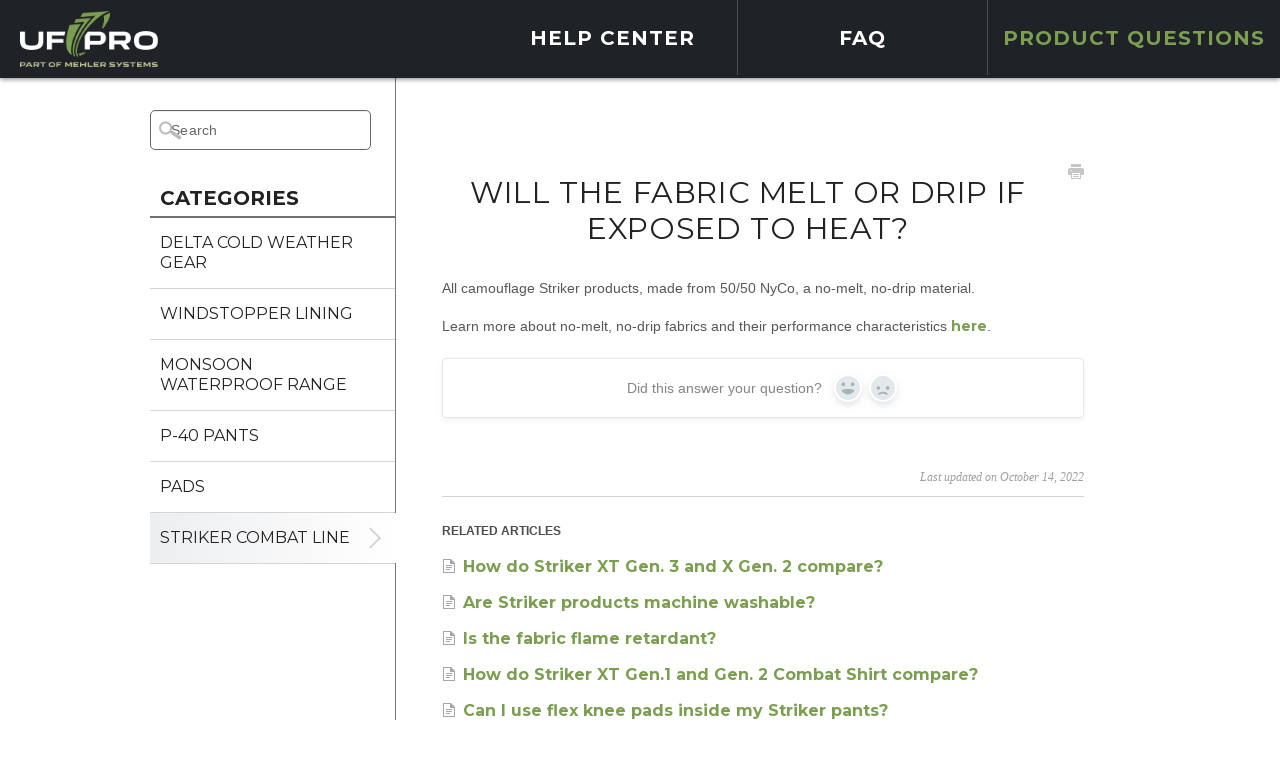

--- FILE ---
content_type: text/html; charset=utf-8
request_url: https://help.ufpro.com/article/99-will-the-fabric-melt-or-drip-if-exposed-to-heat
body_size: 4373
content:


<!DOCTYPE html>
<html>
    
<head>
    <meta charset="utf-8"/>
    <title>Will the fabric melt or drip if exposed to heat? - Help Center</title>
    <meta name="viewport" content="width=device-width, maximum-scale=1"/>
    <meta name="apple-mobile-web-app-capable" content="yes"/>
    <meta name="format-detection" content="telephone=no">
    <meta name="description" content="All camouflage Striker products, made from 50/50 NyCo, a no-melt, no-drip material. Learn more about no-melt, no-drip fabrics and their performance characterist"/>
    <meta name="author" content="UNI&amp;FORMA d.o.o."/>
    <link rel="canonical" href="https://help.ufpro.com/article/99-will-the-fabric-melt-or-drip-if-exposed-to-heat"/>
    
        
   
            <meta name="twitter:card" content="summary"/>
            <meta name="twitter:title" content="Will the fabric melt or drip if exposed to heat?" />
            <meta name="twitter:description" content="All camouflage Striker products, made from 50/50 NyCo, a no-melt, no-drip material. Learn more about no-melt, no-drip fabrics and their performance characterist"/>


    

    
        <link rel="stylesheet" href="//d3eto7onm69fcz.cloudfront.net/assets/stylesheets/launch-1768551643353.css">
    
    <style>
        body { background: #ffffff; }
        .navbar .navbar-inner { background: #1f2226; }
        .navbar .nav li a, 
        .navbar .icon-private-w  { color: #c0c0c0; }
        .navbar .brand, 
        .navbar .nav li a:hover, 
        .navbar .nav li a:focus, 
        .navbar .nav .active a, 
        .navbar .nav .active a:hover, 
        .navbar .nav .active a:focus  { color: #ffffff; }
        .navbar a:hover .icon-private-w, 
        .navbar a:focus .icon-private-w, 
        .navbar .active a .icon-private-w, 
        .navbar .active a:hover .icon-private-w, 
        .navbar .active a:focus .icon-private-w { color: #ffffff; }
        #serp-dd .result a:hover,
        #serp-dd .result > li.active,
        #fullArticle strong a,
        #fullArticle a strong,
        .collection a,
        .contentWrapper a,
        .most-pop-articles .popArticles a,
        .most-pop-articles .popArticles a:hover span,
        .category-list .category .article-count,
        .category-list .category:hover .article-count { color: #ced226; }
        #fullArticle, 
        #fullArticle p, 
        #fullArticle ul, 
        #fullArticle ol, 
        #fullArticle li, 
        #fullArticle div, 
        #fullArticle blockquote, 
        #fullArticle dd, 
        #fullArticle table { color:#585858; }
    </style>
    
        <link rel="stylesheet" href="//s3.amazonaws.com/helpscout.net/docs/assets/5837faa5c6979106d3736957/attachments/66f121a0ceae9468399d4a5a/helpscout-css-23sep2024-EN.css">
    
    <link rel="apple-touch-icon-precomposed" href="//d33v4339jhl8k0.cloudfront.net/docs/assets/5837faa5c6979106d3736957/images/6551d33700e96206bf0010a6/touch-icon-new.png">
    <link rel="shortcut icon" type="image/png" href="//d33v4339jhl8k0.cloudfront.net/docs/assets/5837faa5c6979106d3736957/images/6551d3376e5cdb01c2a330b9/favicon-new.png">
    <!--[if lt IE 9]>
    
        <script src="//d3eto7onm69fcz.cloudfront.net/assets/javascripts/html5shiv.min.js"></script>
    
    <![endif]-->
    
        <script type="application/ld+json">
        {"@context":"https://schema.org","@type":"WebSite","url":"https://help.ufpro.com","potentialAction":{"@type":"SearchAction","target":"https://help.ufpro.com/search?query={query}","query-input":"required name=query"}}
        </script>
    
        <script type="application/ld+json">
        {"@context":"https://schema.org","@type":"BreadcrumbList","itemListElement":[{"@type":"ListItem","position":1,"name":"Help Center","item":"https://help.ufpro.com"},{"@type":"ListItem","position":2,"name":"Product questions","item":"https://help.ufpro.com/collection/22-product-questions"},{"@type":"ListItem","position":3,"name":"Will the fabric melt or drip if exposed to heat?","item":"https://help.ufpro.com/article/99-will-the-fabric-melt-or-drip-if-exposed-to-heat"}]}
        </script>
    
    
        <script type="text/javascript">
(function() {
function customScript() {
$('footer').insertAfter('#contentArea')
}
if (window.addEventListener) {
window.addEventListener("load",customScript,false);
} else if (window.attachEvent) {
window.attachEvent("onload",customScript);
}
})()
</script>
<script type="text/javascript">!function(e,t,n){function a(){var e=t.getElementsByTagName("script")[0],n=t.createElement("script");n.type="text/javascript",n.async=!0,n.src="https://beacon-v2.helpscout.net",e.parentNode.insertBefore(n,e)}if(e.Beacon=n=function(t,n,a){e.Beacon.readyQueue.push({method:t,options:n,data:a})},n.readyQueue=[],"complete"===t.readyState)return a();e.attachEvent?e.attachEvent("onload",a):e.addEventListener("load",a,!1)}(window,document,window.Beacon||function(){});</script><script>window.Beacon('init', '46a694de-be6c-433e-bb5c-b11b47cb3b17')</script>
    
</head>
    
    <body>
        
<header id="mainNav" class="navbar">
    <div class="navbar-inner">
        <div class="container-fluid">
            <a class="brand" href="https://ufpro.com">
            
                
                    <img src="//d33v4339jhl8k0.cloudfront.net/docs/assets/5837faa5c6979106d3736957/images/6551d337687c016dc15b76a4/ufpro-logo-2023-75h.png" alt="Help Center" width="184" height="75">
                

            
            </a>
            
                <button type="button" class="btn btn-navbar" data-toggle="collapse" data-target=".nav-collapse">
                    <span class="sr-only">Toggle Navigation</span>
                    <span class="icon-bar"></span>
                    <span class="icon-bar"></span>
                    <span class="icon-bar"></span>
                </button>
            
            <div class="nav-collapse collapse">
                <nav role="navigation"><!-- added for accessibility -->
                <ul class="nav">
                    
                        <li id="home"><a href="/">Help Center <b class="caret"></b></a></li>
                    
                    
                        
                            <li  id="faq"><a href="/collection/1-faq">FAQ  <b class="caret"></b></a></li>
                        
                            <li  class="active"  id="product-questions"><a href="/collection/22-product-questions">Product questions  <b class="caret"></b></a></li>
                        
                    
                    
                </ul>
                </nav>
            </div><!--/.nav-collapse -->
        </div><!--/container-->
    </div><!--/navbar-inner-->
</header>
        <section id="contentArea" class="container-fluid">
            <div class="row-fluid">
                <section id="main-content" class="span9">
                    <div class="contentWrapper withRelated">
                        
    
    <article id="fullArticle">
        <h1 class="title">Will the fabric melt or drip if exposed to heat?</h1>
    
        <a href="javascript:window.print()" class="printArticle" title="Print this article" aria-label="Print this Article"><i class="icon-print"></i></a>
        <p>All camouflage Striker products, made from 50/50 NyCo, a no-melt, no-drip material.</p>
<p>Learn more about no-melt, no-drip fabrics and their performance characteristics <a href="https://ufpro.com/blog/article/no-melt-no-drip-reality-check">here</a>.</p>
    </article>
    
        <div class="articleRatings" data-article-url="https://help.ufpro.com/article/99-will-the-fabric-melt-or-drip-if-exposed-to-heat">
            <span class="articleRatings-question">Did this answer your question?</span>
            <span class="articleRatings-feedback">
                <span class="articleRatings-feedback-tick">
                    <svg height="20" viewBox="0 0 20 20" width="20" xmlns="http://www.w3.org/2000/svg">
                        <path d="m8 14a.997.997 0 0 1 -.707-.293l-2-2a.999.999 0 1 1 1.414-1.414l1.293 1.293 4.293-4.293a.999.999 0 1 1 1.414 1.414l-5 5a.997.997 0 0 1 -.707.293" fill="#2CC683" fill-rule="evenodd"/>
                    </svg>
                </span>
                <span class="articleRatings-feedback-message">Thanks for the feedback</span>
            </span>
            <span class="articleRatings-failure">There was a problem submitting your feedback. Please try again later.</span>
            <div class="articleRatings-actions">
                <button class="rateAction rateAction--positive" data-rating="positive">
                    <span class="sr-only">Yes</span>
                    <span class="rating-face">
                        <svg xmlns="http://www.w3.org/2000/svg" width="24" height="24">
                            <path fill-rule="evenodd" d="M5.538 14.026A19.392 19.392 0 0 1 12 12.923c2.26 0 4.432.388 6.462 1.103-1.087 2.61-3.571 4.436-6.462 4.436-2.891 0-5.375-1.825-6.462-4.436zm1.847-3.872a1.846 1.846 0 1 1 0-3.692 1.846 1.846 0 0 1 0 3.692zm9.23 0a1.846 1.846 0 1 1 0-3.692 1.846 1.846 0 0 1 0 3.692z"/>
                        </svg>
                    </span>
                </button>
                <button class="rateAction rateAction--negative" data-rating="negative">
                    <span class="sr-only">No</span>
                    <span class="rating-face">
                        <svg xmlns="http://www.w3.org/2000/svg" width="24" height="24">
                            <path fill-rule="evenodd" d="M7.385 13.846a1.846 1.846 0 1 1 0-3.692 1.846 1.846 0 0 1 0 3.692zm9.23 0a1.846 1.846 0 1 1 0-3.692 1.846 1.846 0 0 1 0 3.692zm-.967 4.95a.992.992 0 0 1-.615-.212c-1.701-1.349-4.364-1.349-6.065 0a.998.998 0 0 1-1.36-.123.895.895 0 0 1 .127-1.3A6.897 6.897 0 0 1 12 15.692c1.555 0 3.069.521 4.266 1.467.41.326.467.909.127 1.3a.982.982 0 0 1-.745.335z"/>
                        </svg>
                    </span>
                </button>
            </div>
        </div>
     

    <section class="articleFoot">
    

    <time class="lu" datetime=2022-10-14 >Last updated on October 14, 2022</time>
    </section>

                    </div><!--/contentWrapper-->
                    
                        <section class="related">
                            <h3>Related Articles</h3>
                            <ul>
                                
                                    <li><a href="/article/103-how-do-striker-xt-gen-1-gen-2-and-ht-combat-pants-compare"><i class="icon-article-doc"></i><span>How do Striker XT Gen. 3 and X Gen. 2 compare?</span></a></li>
                                
                                    <li><a href="/article/102-are-striker-products-machine-washable"><i class="icon-article-doc"></i><span>Are Striker products machine washable?</span></a></li>
                                
                                    <li><a href="/article/98-is-the-fabric-flame-retardant"><i class="icon-article-doc"></i><span>Is the fabric flame retardant?</span></a></li>
                                
                                    <li><a href="/article/104-how-do-striker-xt-gen-1-and-gen-2-combat-shirt-compare"><i class="icon-article-doc"></i><span>How do Striker XT Gen.1 and Gen. 2 Combat Shirt compare?</span></a></li>
                                
                                    <li><a href="/article/100-can-i-use-flex-knee-pads-inside-my-striker-pants"><i class="icon-article-doc"></i><span>Can I use flex knee pads inside my Striker pants?</span></a></li>
                                
                                    <li><a href="/article/97-where-is-the-windstopper-lining-s-inner-zipper-located"><i class="icon-article-doc"></i><span>Where is the Windstopper lining’s inner zipper located?</span></a></li>
                                
                                    <li><a href="/article/101-can-i-use-flex-elbow-pads-in-my-striker-tops"><i class="icon-article-doc"></i><span>Can I use Flex Tactical Elbow Pads in my Striker tops?</span></a></li>
                                
                            </ul>
                        </section>
                    
                </section><!--/content-->
                <aside id="sidebar" class="span3">
                 

<form action="/search" method="GET" id="searchBar" class="sm" autocomplete="off">
    
                    <input type="hidden" name="collectionId" value="59ff50482c7d3a272c0d66b0"/>
                    <input type="text" name="query" title="search-query" class="search-query" placeholder="Search" value="" aria-label="Search" />
                    <button type="submit">
                        <span class="sr-only">Toggle Search</span>
                        <i class="icon-search"></i>
                    </button>
                    <div id="serp-dd" style="display: none;" class="sb">
                        <ul class="result">
                        </ul>
                    </div>
                
</form>

                
                    <h3>Categories</h3>
                    <ul class="nav nav-list">
                    
                        
                            <li ><a href="/category/26-delta-cold-weather-gear">Delta cold weather gear  <i class="icon-arrow"></i></a></li>
                        
                    
                        
                            <li ><a href="/category/505-windstopper-lining">Windstopper lining  <i class="icon-arrow"></i></a></li>
                        
                    
                        
                            <li ><a href="/category/25-monsoon-waterproof-range">Monsoon waterproof range  <i class="icon-arrow"></i></a></li>
                        
                    
                        
                            <li ><a href="/category/28-p-40-pants">P-40 pants  <i class="icon-arrow"></i></a></li>
                        
                    
                        
                            <li ><a href="/category/29-pads">Pads  <i class="icon-arrow"></i></a></li>
                        
                    
                        
                            <li  class="active" ><a href="/category/27-striker-combat-line">Striker combat line  <i class="icon-arrow"></i></a></li>
                        
                    
                    </ul>
                
                </aside><!--/span-->
            </div><!--/row-->
            <div id="noResults" style="display:none;">No results found</div>
            <footer>
                

<p>&copy;
    
        <a href="https://ufpro.com">UNI&amp;FORMA d.o.o.</a>
    
    2026. <span>Powered by <a rel="nofollow noopener noreferrer" href="https://www.helpscout.com/docs-refer/?co=UNI%26FORMA+d.o.o.&utm_source=docs&utm_medium=footerlink&utm_campaign=Docs+Branding" target="_blank">Help Scout</a></span>
    
        
    
</p>

            </footer>
        </section><!--/.fluid-container-->
        
        
    <script src="//d3eto7onm69fcz.cloudfront.net/assets/javascripts/app4.min.js"></script>

<script>
// keep iOS links from opening safari
if(("standalone" in window.navigator) && window.navigator.standalone){
// If you want to prevent remote links in standalone web apps opening Mobile Safari, change 'remotes' to true
var noddy, remotes = false;
document.addEventListener('click', function(event) {
noddy = event.target;
while(noddy.nodeName !== "A" && noddy.nodeName !== "HTML") {
noddy = noddy.parentNode;
}

if('href' in noddy && noddy.href.indexOf('http') !== -1 && (noddy.href.indexOf(document.location.host) !== -1 || remotes)){
event.preventDefault();
document.location.href = noddy.href;
}

},false);
}
</script>
        
    </body>
</html>




--- FILE ---
content_type: text/css
request_url: https://s3.amazonaws.com/helpscout.net/docs/assets/5837faa5c6979106d3736957/attachments/66f121a0ceae9468399d4a5a/helpscout-css-23sep2024-EN.css
body_size: 14677
content:
@import url('https://fonts.googleapis.com/css2?family=Montserrat:wght@400;700&display=swap');

* {
	box-sizing: border-box;
}

body, html {
	min-height: 100vh;
}

::selection {
	background-color: #7b9e50;
}
::-moz-selection {
	background-color: #7b9e50;
}

.container-fluid {
	max-width: 1020px;
	padding-right: 20px;
	padding-left: 20px;
}

.navbar .navbar-inner {
	background: #1f2226;
    box-shadow: 0px 1px 5px rgba(0, 0, 0, 0.5);
    position: relative;
    z-index: 200;
}

#mainNav .container-fluid {
	width: 100%;
	max-width: 100%;
	display: table;
	width: 100%;
}

#mainNav .navbar-inner {
	padding-right: 0;
}

#mainNav img {
	max-width: 75% !important;
}

#docsSearch {
	background-color: #fff;
	border-bottom: none;
	padding-top: 40px;
	padding-right: 20px;
	padding-left: 20px;
}

h1,
#docsSearch h1 {
	font-family: 'Montserrat';
    font-weight: bold;
    font-size: 30px;
    text-align: center;
    line-height: 1.3;
    text-transform: uppercase;
    padding: 20px 0 20px 0;
    letter-spacing: 0.02em;
    margin: 0;
}

#docsSearch h1 {
	margin-bottom: 30px;
}

#searchBar {
	width: 95%;
	max-width: 700px;
	position: relative;
	padding-top: 0;
	padding-bottom: 0;
	margin-top: 60px;
}

#searchBar .search-query {
	border-color: #9d9d9d;
	height: 36px;
	height: auto;	
	font-size: 16px;
	padding: 8px 15px;
	line-height: 1.2;
}

#searchBar:before {
	content: 'Choose a category or search for an answer.';
	position: absolute;
	bottom: 100%;
	right: 0;
	left: 0;
	margin-bottom: 30px;
	text-align: center;
	font-size: 16px;
	font-family: 'Montserrat', sans-serif;
	color: #46494c;
}

::-webkit-input-placeholder {
	color: #b8b8b8;
	letter-spacing: 0.02em;
}
:-moz-placeholder {
	color: #b8b8b8;
	letter-spacing: 0.02em;
}
::-moz-placeholder {
	color: #b8b8b8;
	letter-spacing: 0.02em;
}
:-ms-input-placeholder {
	color: #b8b8b8;
	letter-spacing: 0.02em;
}

/*Header*/

.navbar .brand img {
	max-width: 100px !important;
}

.navbar .brand {
	padding-top: 11px !important;
	padding-bottom: 11px !important;
}

.nav-collapse {
    display: flex;
    justify-content: flex-end;
}

.navbar .nav {
	position: static!important;
}

.navbar .nav:after {
	content: '';
	display: block;
	clear: both;
}

.navbar .nav li {
	display: block;
	float: left;
	margin-right: 0;
    margin-left: 0;
	transition: all 0.2s;
}

.navbar .nav li a {
	font-family: 'Montserrat';
    font-size: 20px;
    text-decoration: none;
    text-transform: uppercase;
    letter-spacing: 1px;
    white-space: nowrap;
    cursor: pointer;
    line-height: 1.2;
    padding-top: 15px;
    padding-bottom: 15px;
    color: #fff;
    text-align: center;
    font-weight: bold;
    min-width: 250px;
    border-right: #4e4f53 solid 1px;
    height: 75px;
    display: flex;
    align-items: center;
    justify-content: center;
	transition: all 0.2s;
}

.navbar .nav li.active a, .navbar .nav li a:hover {
	transition: all 0.2s;
	color: #7B9E50;
}

.navbar .nav li:last-child a {
	border-right: none;
}

.navbar .nav .active .caret {
	display: none;
}

#searchBar button {
	display: block;
	left: 0;
	right: auto;
	border-top-right-radius: 0;
	border-top-left-radius: 5px;
	border-bottom-right-radius: 0;
	border-bottom-left-radius: 5px;
	width: 40px;
	top: 0;
	bottom: 0;
	height: auto;
	background-color: #f4f4f4;
	border-color: #9d9d9d;
	text-align: center;
	padding-right: 5px;
	padding-left: 5px;
	letter-spacing: 0.02em;
	border: #9d9d9d 1px solid;
	border-right: none;
}

#searchBar button:hover,
#searchBar button:focus {
	background-color: #f4f4f4;
	border-color: #9d9d9d;
	outline: none;
}

#searchBar button:hover {
	background: #f4f4f4;
	border-color: #9d9d9d;
}

#searchBar .search-query {
	padding-left: 45px;
}

#searchBar span {
	display: none;
}

#searchBar button .icon-search {
	display: inline-block;
	font-weight: 400;
	font-size: 20px;
	color: #b8b8b8;
	width: 100%;
	height: 100%;
	background: url(https://ufpro.com/storage/app/media/HelpScout_Docs/search_sprite.png) center center no-repeat;
	background-size: initial; 
}

.icon-search:before {
	content: '';
}

h2 {
	font-family: 'Montserrat';
    font-weight: bold;
    font-size: 20px;
    text-align: center;
    line-height: 1.3;
    text-transform: uppercase;
    padding: 20px 0 20px 0;
    letter-spacing: 0.02em;
    margin: 0;
}

.collection-category h2 {
	font-weight: 700;
	padding: 0;
	margin-bottom: 20px;
	text-align: left;
}

.collection-category .category-list {
	margin-right: -10px;
	margin-left: -10px;
}

.collection-category .category-list:after {
	content: '';
	display: block;
	clear: both;
}

.category-list .category {
	width: calc(33.33% - 20px);
	position: relative;
	z-index: 0;
	display: table;
	height: 170px;
	margin-bottom: 20px;
	margin-right: 10px;
	margin-left: 10px;
	float: left;
	text-align: center;
	padding-top: 50px;
	padding-bottom: 40px;
	overflow: hidden;
}

.category-list .category,
.category-list .category:hover {
	background: #1d2128;
    background: -webkit-linear-gradient(#21262e, #1d2128);
    background: -o-linear-gradient(#21262e, #1d2128); 
    background: -moz-linear-gradient(#21262e, #1d2128);
    background: linear-gradient(#21262e, #1d2128); 
	-webkit-transition: all 0.2s ease-out;
	transition: all 0.2s ease-out;
}

.category-list .category:before,
.category-list .category:after {
	content: '';
	display: block;
	position: absolute;
	top: 0;
	right: 0;
	left: 0;
	bottom: 0;
}

.category-list .category:before {
	z-index: 2;
}

.category-list .category:after {
	z-index: 3;
    -webkit-transition: all 0.2s ease-out;
    transition: all 0.2s ease-out;
	background-position: center center;
	background-repeat: no-repeat;
}

.category:hover:after {
	transform: scale(1.03);
}

#category-25,
#category-26,
#category-27, 
#category-28,
#category-29,
#category-505 {
	height: 210px;
}

#category-25:after,
#category-26:after,
#category-27:after,
#category-28:after,
#category-29:after,
#category-505:after {
	-webkit-background-size: cover;
	background-size: cover;
	background-position: center center;
}

.category-list #category25 {
	height: 210px!important;
}

.category-list .category:before {
    background: -webkit-linear-gradient(#1e2a4a, rgba(99, 127, 174, 0));
    background: -o-linear-gradient(#1e2a4a, rgba(99, 127, 174, 0)); 
    background: -moz-linear-gradient(#1e2a4a, rgba(99, 127, 174, 0));
    background: linear-gradient(#1e2a4a, rgba(99, 127, 174, 0));
}
#category-19:after { 
	background-image: url(https://ufpro.com/storage/app/media/HelpScout_Docs/discount.png);
	background-position: right center;
}

#category-20:after { 
	background-image: url(https://ufpro.com/storage/app/media/HelpScout_Docs/factory.png);
	background-position: center bottom 5px;
}

#category-18:after { 
	background-image: url(https://ufpro.com/storage/app/media/HelpScout_Docs/gift.png);
}

#category-5:after { 
	background-image: url(https://ufpro.com/storage/app/media/HelpScout_Docs/orders.png);
}

#category-410:after { 
	background-image: url(https://ufpro.com/storage/app/media/HelpScout_Docs/returns.png);
}

#category-16:after { 
	background-image: url(https://ufpro.com/storage/app/media/HelpScout_Docs/sizing-new.png);
}

#category-8:after { 
	background-image: url(https://ufpro.com/storage/app/media/HelpScout_Docs/warranty.png);
}

#category-25:after { 
	background-image: url(https://ufpro.com/storage/app/media/HelpScout_Docs/monsoon-new.jpg);
}

#category-26:after { 
	background-image: url(https://ufpro.com/storage/app/media/HelpScout_Docs/delta-new.jpg);
}

#category-27:after { 
	background-image: url(https://ufpro.com/storage/app/media/HelpScout_Docs/striker-new.jpg);
}

#category-28:after { 
	background-image: url(https://ufpro.com/storage/app/media/HelpScout_Docs/p40-new.jpg);
}

#category-29:after { 
	background-image: url(https://ufpro.com/storage/app/media/HelpScout_Docs/pads.jpg);
}

#category-443:after { 
	background-image: url(https://ufpro.com/storage/app/media/HelpScout_Docs/account.png);
}
#category-444:after { 
	background-image: url(https://ufpro.com/storage/app/media/HelpScout_Docs/general-questions-new.png);
}

#category-505:after { 
	background-image: url(https://ufpro.com/storage/app/media/HelpScout_Docs/windstopper-lining.jpg);
}

.category-list h3 {
	position: relative;
	z-index: 5;
	display: table-cell;
	vertical-align: middle;
	font-family: 'Montserrat';
    font-weight: bold;
    font-size: 22px;
    text-transform: uppercase;
	color: #fff;
	padding: 0;
	text-shadow: 1px 1px 5px #000;
}

.category-list .category .article-count {
	display: none;
	position: absolute;
	z-index: 6;
	bottom: 15px;
	text-align: center;
	right: 0;
	left: 0;
	margin: 0;
}

#collection-1 {
	display: none;
}

.related ul>li a {
	color: #7B9E50;
	font-family: 'Montserrat', sans-serif;
	font-weight: 700;
}

footer {
	background-color: #000;
	padding-top: 40px;
	padding-bottom: 40px;
	text-align: center;
}

footer p,
footer p a {
	margin-bottom: 0;
	color: #fff;
	font-size: 12px;
	text-align: center;
}

footer p a:hover {
	color: #ced226;
}

/*form*/
#sidebar form .search-query,
form .search-query {
	border-color: #676767;
	color: #676767;
	border-radius: 5px;
	padding-left: 20px;
	max-width: 90%;
}

/* all */
::-webkit-input-placeholder { color:#676767; }
::-moz-placeholder { color:#676767; } /* firefox 19+ */
:-ms-input-placeholder { color:#676767; } /* ie */
input:-moz-placeholder { color:#676767; }

/* individual: webkit */
input::-webkit-input-placeholder { color:#676767; }
input::-webkit-input-placeholder { color:#676767; }
input::-webkit-input-placeholder { color:#676767; }

/* individual: mozilla */
input::-moz-placeholder { color:#676767; }
input::-moz-placeholder { color:#676767; }
input::-moz-placeholder { color:#676767; }

#sidebar form .search-query:focus, 
#sidebar form .search-query:focus:invalid,
form .search-query:focus,
form .search-query:focus:invalid {
    border-color: rgba(215,217,86, 0.7);
    -webkit-box-shadow: inset 0 1px 1px rgb(0 0 0 / 8%), 0 0 4px rgb(215 217 86 / 40%);
    -moz-box-shadow: inset 0 1px 1px rgba(0,0,0,.075),0 0 4px rgba(215,217,86,.4);
    box-shadow: inset 0 1px 1px rgb(0 0 0 / 8%), 0 0 4px rgb(215 217 86 / 40%);
    outline: 0!important;
}

.contentWrapper {
	border: none;
}

#main-content {
	padding-left: 0;
	border-left: 1px solid #767676;
	background-image: none;
}

#searchBar {
	width: calc(100% - );
}

#sidebar h3 {
	border-bottom: 2px solid #707070;
	padding-left: 10px;
	font-family: 'Montserrat';
	font-size: 20px;
	margin-bottom: 0;
}

#sidebar .nav-list li {
	margin-top: 0;
	margin-bottom: 0;
}

#sidebar .nav-list li a {
	display: block;
	width: 100%;
	font-family: 'Montserrat';
	font-size: 16px;
	font-weight: 400!important;
	text-transform: uppercase;
	color: #222;
	padding-top: 15px;
	padding-bottom: 15px;
	border-bottom: 1px solid #d3d4d6;
	padding-left: 10px;
	transition: all ease 0.5s;
	position: relative;
	padding-right: 20px;
}

#sidebar .nav-list li a i {
	position: absolute;
	top: 50%;
	right: 15px;
	font-size: 22px;
	transform: translate(0, -50%);
}

#sidebar .nav-list li a i:before {
	content: '';
	display: block;
	width: 13px;
	height: 13px;
	border-right: 2px solid #d3d4d6;
	border-bottom: 2px solid #d3d4d6;
	transform: rotate(-45deg);
}

#sidebar .nav-list li a:hover,
#sidebar .nav-list li.active a,
#sidebar .nav-list li.active a:hover {
	background-image: linear-gradient(to right, #edeef0 , #fff);
	transition: all ease 0.5s;
}

#sidebar .nav-list li.active a:after {
	content: '';
	display: block;
	position: absolute;
	top: 0;
	bottom: 0;
	right: -2px;
	background-color: #fff;
	width: 2px;
}

.related {
	border: none;
	position: relative;
}

div + .related:before {
	content: '';
	border: none;
	position: absolute;
	top: 0;
	left: 46px;
	right: 46px;
	height: 1px;
	background-color: #d3d4d6;
}

.contentWrapper a {
	color: #7B9E50;
	font-family: 'Montserrat', sans-serif;
	font-weight: 700;
}

@media (min-width: 769px) {

	.row-fluid #main-content {
		width: 75%;
	}

	.row-fluid #sidebar {
		width: 25%;
	}
}


@media (max-width: 1199px) {

	.navbar .nav li a {
		min-width: 170px;
	}

}

@media (max-width: 991px) {

	#category-25,
	#category-26,
	#category-27, 
	#category-28,
	#category-29,
	#category-505 {
		height: 240px;
	}

	.container-fluid {
		padding-right: 10px;
		padding-left: 10px;
	}

	.category-list .category {
		width: calc(50% - 20px);
	}

	footer {
		background-color: #000;
		padding-top: 30px;
		padding-bottom: 30px;
	}
}

@media (max-width: 768px) {
	#main-content {
		border-left: none;
	}

	.nav-collapse {
		width: 100%;
		border-top: #4e4f53 solid 1px;
		align-items: center;
		justify-content: center;
	}

	#mainNav .navbar-inner {
		padding-left: 0;
	}

	.navbar .brand {
		margin-left: 20px;
	}

	.navbar .nav li a {
		height: auto;
	}

	#searchBar:before {
		position: static;
		width: 100%;
		margin-bottom: 20px;
		display: block;
	}

	#sidebar form .search-query, form .search-query {
		max-width: 100%;
	}
}
@media (max-width: 767px) {

	.container-fluid {
		padding-right: 0px;
		padding-left: 0px;
	}

	.category-list .category {
		width: calc(50% - 20px);
	}

	.nav-collapse {
		display: block;
		width: 100%;
		background: url(https://cdn.ufpro.si/media/dsg/menu_bg.png) repeat-x left bottom;
	    height: 0px!important;
		-webkit-transition: all 0.2s ease-out;
		transition: all 0.2s ease-out;
	}

	#mainNav .navbar-inner {
		padding-left: 0;
	}

	.navbar .brand {
		margin-left: 15px;
	}

	.nav-collapse.in {
		height: auto !important;
		-webkit-transition: all 0.2s ease-out;
		transition: all 0.2s ease-out;
	}

	.navbar .nav {
		width: 100%;
		display: block;
	}

	.navbar .nav ul {
		display: block;
		width: 100%;
		float: none;		
	}

	.navbar .nav li {
		display: block;
		float: none;
		width: 100%;	
	}

	.navbar .btn-navbar {
		width: 50px;
		height: 50px;
		text-align: center;
	}
	
	.navbar .btn-navbar .icon-bar {
		margin-right: auto;
		margin-left: auto;
	}

	.navbar .nav li a {
		border-right: none;
		border-bottom: 1px solid #4e4f53;
	}	

	footer {
		background-color: #000;
		padding-top: 20px;
		padding-bottom: 20px;
	}

	footer p,
	footer p a {
		margin-bottom: 10px;
	}

}

@media (max-width: 559px) {

	#docsSearch h1 {
		margin-bottom: 20px;
	}

	#searchBar {
		width: 100%;
	}

	.collection-category .category-list {
		margin-right: 0;
		margin-left: 0;
	}

	.category-list .category {
		width: 100%;
		float: none;
		margin-right: 0;
		margin-left: 0;
	}

}

@media (max-width: 480px) and (max-width: 768px) {
	#searchBar button {
		padding: 0;
	}
}

@media (min-height: 500px) {

	header {
		min-width: 75px;
	}

	header + section.container-fluid {
		min-height: calc(100vh - 75px - 98px);
	}
	footer {
		min-width: 98px;
	}
}